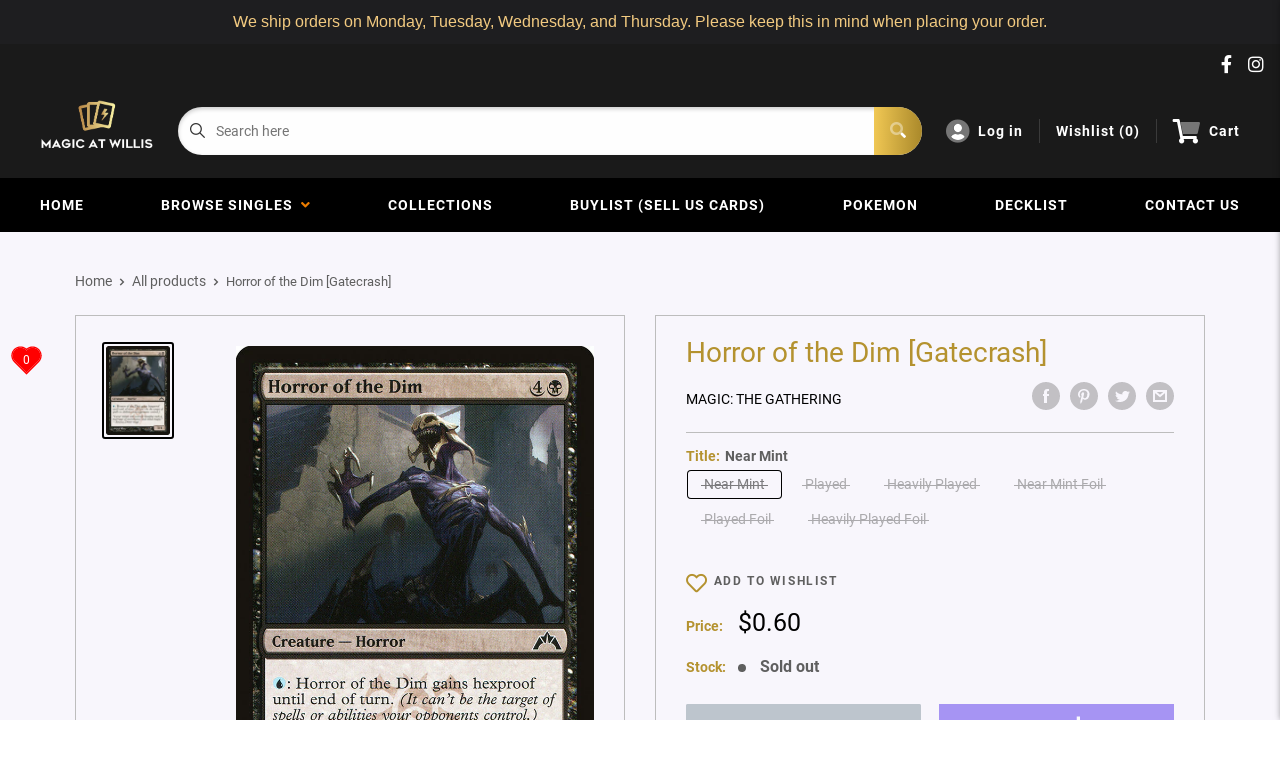

--- FILE ---
content_type: text/css
request_url: https://magicatwillis.co.nz/cdn/shop/t/4/assets/css-variables.css?v=64990894974923137981701668843
body_size: 895
content:
/** Shopify CDN: Minification failed

Line 159:0 Unexpected "<"
Line 160:2 Comments in CSS use "/* ... */" instead of "//"
Line 162:9 Expected ":"
Line 163:10 Expected ":"
Line 164:10 Expected ":"
Line 165:18 Unexpected "="
Line 166:6 Expected identifier but found "cssVars("
Line 169:12 Expected ":"
Line 171:0 Unexpected "<"

**/
@font-face {
  font-family: Roboto;
  font-weight: 400;
  font-style: normal;
  src: url("//magicatwillis.co.nz/cdn/fonts/roboto/roboto_n4.da808834c2315f31dd3910e2ae6b1a895d7f73f5.woff2?h1=bWFnaWNhdHdpbGxpcy5jby5ueg&h2=bWFnaWNhdHdpbGxpcy5hY2NvdW50Lm15c2hvcGlmeS5jb20&hmac=397187cdba0f4a62aabacac556072b78ecf627bedc09fa3eb99eaa5fc3981756") format("woff2"),
       url("//magicatwillis.co.nz/cdn/fonts/roboto/roboto_n4.a512c7b68cd7f12c72e1a5fd58e7f7315c552e93.woff?h1=bWFnaWNhdHdpbGxpcy5jby5ueg&h2=bWFnaWNhdHdpbGxpcy5hY2NvdW50Lm15c2hvcGlmeS5jb20&hmac=98a5bd182ea4088a9d5a79df29f0c53be3aa8318ee6580cf1ed227e66fc8fb76") format("woff");
}

@font-face {
  font-family: Roboto;
  font-weight: 400;
  font-style: normal;
  src: url("//magicatwillis.co.nz/cdn/fonts/roboto/roboto_n4.da808834c2315f31dd3910e2ae6b1a895d7f73f5.woff2?h1=bWFnaWNhdHdpbGxpcy5jby5ueg&h2=bWFnaWNhdHdpbGxpcy5hY2NvdW50Lm15c2hvcGlmeS5jb20&hmac=397187cdba0f4a62aabacac556072b78ecf627bedc09fa3eb99eaa5fc3981756") format("woff2"),
       url("//magicatwillis.co.nz/cdn/fonts/roboto/roboto_n4.a512c7b68cd7f12c72e1a5fd58e7f7315c552e93.woff?h1=bWFnaWNhdHdpbGxpcy5jby5ueg&h2=bWFnaWNhdHdpbGxpcy5hY2NvdW50Lm15c2hvcGlmeS5jb20&hmac=98a5bd182ea4088a9d5a79df29f0c53be3aa8318ee6580cf1ed227e66fc8fb76") format("woff");
}

@font-face {
  font-family: Roboto;
  font-weight: 700;
  font-style: normal;
  src: url("//magicatwillis.co.nz/cdn/fonts/roboto/roboto_n7.51ede27d5b58491d9cf07ad184108da52fef80b4.woff2?h1=bWFnaWNhdHdpbGxpcy5jby5ueg&h2=bWFnaWNhdHdpbGxpcy5hY2NvdW50Lm15c2hvcGlmeS5jb20&hmac=b392179661cc99407d87dc73ad212e2ee3fea149187541529dbee9017c810dad") format("woff2"),
       url("//magicatwillis.co.nz/cdn/fonts/roboto/roboto_n7.1babbb6a27f91b14216bafa40bf222e08f6999f4.woff?h1=bWFnaWNhdHdpbGxpcy5jby5ueg&h2=bWFnaWNhdHdpbGxpcy5hY2NvdW50Lm15c2hvcGlmeS5jb20&hmac=dca97bd88ac9059f884e8403af6ef8504ba2e374900be84554461682ef1702c0") format("woff");
}

@font-face {
  font-family: Roboto;
  font-weight: 400;
  font-style: italic;
  src: url("//magicatwillis.co.nz/cdn/fonts/roboto/roboto_i4.f98951b4b9b6e1096fc799cd05debd098bd422ac.woff2?h1=bWFnaWNhdHdpbGxpcy5jby5ueg&h2=bWFnaWNhdHdpbGxpcy5hY2NvdW50Lm15c2hvcGlmeS5jb20&hmac=14a8a96f681c1e2e1092ea6dab1b25af88e1ce33f91b4319cb6e6fbbd60fe790") format("woff2"),
       url("//magicatwillis.co.nz/cdn/fonts/roboto/roboto_i4.688a26691d45bc4053b6ae24a196cabdeedbc25c.woff?h1=bWFnaWNhdHdpbGxpcy5jby5ueg&h2=bWFnaWNhdHdpbGxpcy5hY2NvdW50Lm15c2hvcGlmeS5jb20&hmac=e036c6922964e13025a4696058e1abc1d5a8470a6053f4ad183215e5b6cf6b94") format("woff");
}

@font-face {
  font-family: Roboto;
  font-weight: 700;
  font-style: italic;
  src: url("//magicatwillis.co.nz/cdn/fonts/roboto/roboto_i7.9c922c35bb84952cfb17e8c1d42e440e75aa8ccf.woff2?h1=bWFnaWNhdHdpbGxpcy5jby5ueg&h2=bWFnaWNhdHdpbGxpcy5hY2NvdW50Lm15c2hvcGlmeS5jb20&hmac=8ebc06754108ec23acf4d355d3613548684c1b13f4610d173d643da099893fa6") format("woff2"),
       url("//magicatwillis.co.nz/cdn/fonts/roboto/roboto_i7.c50b5683f5731edb8040ff2110a54947108434de.woff?h1=bWFnaWNhdHdpbGxpcy5jby5ueg&h2=bWFnaWNhdHdpbGxpcy5hY2NvdW50Lm15c2hvcGlmeS5jb20&hmac=f5c1425f984ce9738f1deddf1a2ab155801332f5ab909d22e97ead4b05aafc85") format("woff");
}


/* Typography */

body
{
  font-family: Roboto;
  color:var(--text-color);
  font-size:var(--text-size);
}

p, a, button, input, select
{
  color:inherit;
  font-family: Roboto;
}

h1,h2,h3,h4,h5,h6
{
  font-family: Roboto;
  margin-bottom: 16px;
}

/* General Variables */

:root {

    /* Borders */

    --border-radius: 4px;
    --border-color: #BDBDBD;
    --header-border-color: rgba(30, 52, 93, 0.3);

    /* Text */

    --text-size: 14px;
    --text-color: #5F5F5F;
    --text-font-weight: 400;
    --default-text-font-size: 15px;
    --base-text-font-size: 16px;
    --text-font-bolder-weight: 600;

    /* Typography */

    --base-font: Roboto;
    --header-font: Roboto;

    /* Colors */
    --input-background: #fff;
    --color-gradient: linear-gradient(103.4deg, #a9882a 2.77%, #f1c854 84.58%);
    --color-gradient-secondary: linear-gradient(103.4deg,#1DA9A1 2.77%,#8bdbd6 84.58%);
    --color-primary: #b4922f;
    --color-secondary: #000000;
    --color-page-background: #f8f6fc;
    --brand-secondary: #b4922f;
    --button-bg-color: #b4922f;
    --button-text-color:  #fff;
    --button-bg-hover-color: #b4922f;
    --button-text-hover-color: #fff;

    /* Padding */

    --page-padding-y: 24px;
    --page-padding-x: 40px;
    --mobile-container-gutter: 20px;
    --desktop-container-gutter: 40px;
    
  /* Product */--text-color-rgb                   :  0, 0, 0;
    --product-on-sale-accent           : #ee0000;
    --product-on-sale-accent-rgb       : 238, 0, 0;
    --product-on-sale-color            : #ffffff;
    --product-in-stock-color           : #00a500;
    --product-low-stock-color          : #ee0000;
    --product-sold-out-color           : #82949f;
    --product-custom-label-1-background: #0774d7;
    --product-custom-label-1-color     : #ffffff;
    --product-custom-label-2-background: #00a500;
    --product-custom-label-2-color     : #ffffff;
    --product-review-star-color        : #f1c854;

}

/* width */
::-webkit-scrollbar {
  width: 10px;
}

/* Track */
::-webkit-scrollbar-track {
  background: #f1f1f1; 
}
 
/* Handle */
::-webkit-scrollbar-thumb {
  background: var(--color-primary);
}

/* Handle on hover */
::-webkit-scrollbar-thumb:hover {
  background: var(--color-primary);
}





<script>
  // IE11 does not have support for CSS variables, so we have to polyfill them
  if (!(((window || {}).CSS || {}).supports && window.CSS.supports('(--a: 0)'))) {
    const script = document.createElement('script');
    script.type = 'text/javascript';
    script.src = 'https://cdn.jsdelivr.net/npm/css-vars-ponyfill@2';
    script.onload = function() {
      cssVars({});
    };

    document.getElementsByTagName('head')[0].appendChild(script);
  }
</script>

